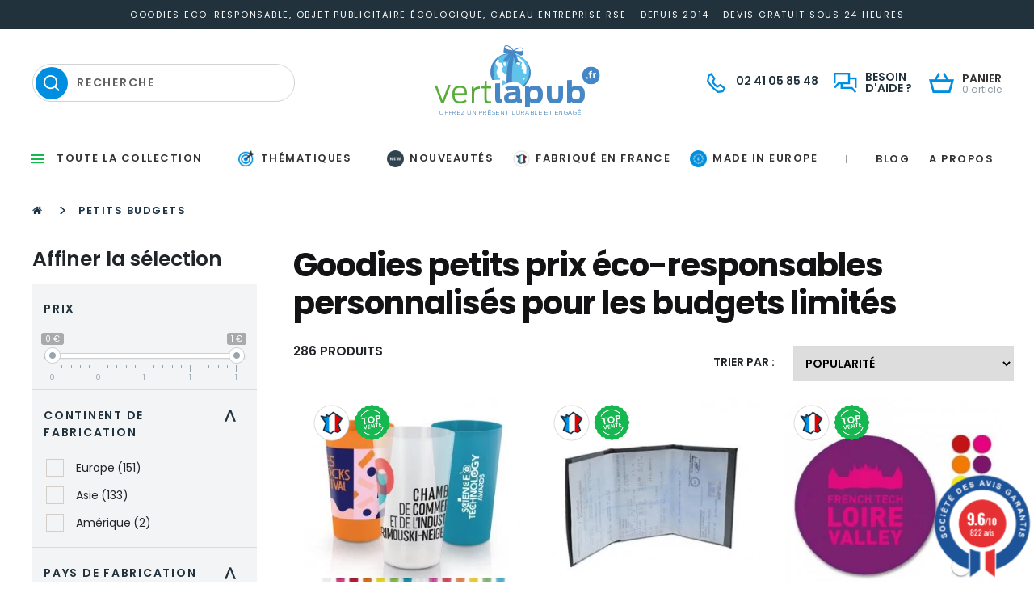

--- FILE ---
content_type: application/javascript; charset=utf-8
request_url: https://www.vertlapub.fr/wp-content/cache/min/1/wp-content/themes/vertlapub/assets/js/scripts.js?ver=1768233301
body_size: 3322
content:
(function($,root,undefined){window.tarteaucitronForceLanguage='fr';$(document).on('click','.js-submit_form',function(){$(this).closest("form").find('.submit-container input[type="submit"]').trigger('click')});const button=document.querySelector('.js_focus-search');button.addEventListener('click',function(){document.getElementById('doofinder_search').focus()},!1);$('.home .section_slider').each(function(){const slider=$(this);slider.slick({dots:!0,arrows:!1,infinite:!0,speed:500,autoplaySpeed:slider.data('slider-speed'),autoplay:slider.data('slider-autoplay'),slidesToShow:1,slidesToScroll:1,})})
$('.home .tabs_products a[data-toggle="tab"]').on('shown.bs.tab',function(e){$('.home .slider_products').slick('refresh')})
$(window).on('scroll',function(){var scroll=$(window).scrollTop();if(800<scroll){$(".js_scroll_top").addClass("active")}else{$(".js_scroll_top").removeClass("active")}});$(document).on('click',".js_scroll_top",function(){$("html, body").animate({scrollTop:0},"slow");return!1});$(document).on('click',".anchor-tabs li a, .wrapper_cta_description a",function(e){e.preventDefault();$("html, body").animate({scrollTop:$($(this).attr('href')).offset().top},"slow");return!1});$(document).on('click',".product-template-default .slider-for img",function(){$('#modalImgZoom').modal('show')});$('#modalImgZoom').on('shown.bs.modal',function(e){$('#modalImgZoom .content_img').slick('setPosition')});$(document).on('click','.woof_container_inner .title_filter,.woof_front_toggle',function(){var toggle=$(this);if(!$(this).hasClass('woof_front_toggle')){toggle=$(this).find('.woof_front_toggle')}
if(toggle.data('condition')=='opened'){toggle.removeClass('woof_front_toggle_opened');toggle.addClass('woof_front_toggle_closed');toggle.data('condition','closed');console.log('test');toggle.text(">")}else{toggle.addClass('woof_front_toggle_opened');toggle.removeClass('woof_front_toggle_closed');toggle.data('condition','opened');console.log('test');toggle.text(">")}
$(this).parents('.woof_container_inner').find('.woof_block_html_items').toggle(500);return!1});$(document).on('click','.show_all_product',function(event){event.preventDefault();let pageBaseUrl=window.location.href.split('/page')[0];let pageQueryString=window.location.search;pageBaseUrl=pageBaseUrl.replace(new RegExp("[\/]*$"),'')+"/";if(window.location.href.indexOf("?")!==-1){window.location=pageBaseUrl+pageQueryString+"&ppp=all"}else{window.location=pageBaseUrl+"?ppp=all"}});$(document).on('click','.woof_reset_search_form',function(){window.location=window.location.href.split("?")[0]});$(document).on('click','#secondary .woof_container_pa_coloris .woof_container_inner .rgb_list_attr_color li',function(){var term_id=$(this).data('term_id');$('#secondary .woof_container_pa_coloris .woof_container_inner .woof_list_checkbox .woof_term_'+term_id+' label').trigger("click")});function get_rgb_list_color(callback){return;var list_color_ids_term=[];$("#secondary .woof_container_pa_coloris .woof_container_inner .woof_list_checkbox li").each(function(index){var name_class=$(this).attr('class').split("_");list_color_ids_term.push(name_class[2])});rgb_list_color(list_color_ids_term,callback)}
function rgb_list_color(list_color_ids_term,callback){if(ajaxurl){$.post(ajaxurl,{'action':'show_rgb_list_attr_color','list_color_ids_term':list_color_ids_term,},function(response){callback(response)})}}
function woof_ajax_done_handler(e){get_rgb_list_color(function(elements){$("#secondary .woof_container_pa_coloris .woof_container_inner .woof_list_checkbox").hide();$("#secondary .woof_container_pa_coloris .woof_container_inner .woof_list_checkbox").after(elements);check_color_rgb()})}
function check_color_rgb(){$("#secondary .woof_container_pa_coloris .woof_container_inner .woof_list_checkbox li > div.checked").each(function(index){var term_id=$(this).find('.woof_checkbox_term').data('term-id');$(this).closest('.woof_block_html_items').find('.rgb_list_attr_color .rgb_color[data-term_id="'+term_id+' "]').addClass('active')})}
var lg="992px";var md="768px";function isEmpty(el){return!$.trim(el.html())}
function update_header(){var nav_collection=$(".collection > ul >li ");update_nav(nav_collection,!0);var nav_pages=$(".pages");update_nav(nav_pages);var nav_attributs=$(".attributs");update_nav(nav_attributs)}
function update_nav(nav,name_descktop){if(!isEmpty(nav)){nav.find('.return').remove();nav.find('.name').remove();if(!window.matchMedia("(min-width: "+lg+")").matches){nav.children('ul').children('li').each(function(index){if($(this).find('.sub-menu').length){var element_return=$(this).children('a');if(!$(this).children('a').children('.return').length){var element_html='<li class="menu-item return">Retour vers le menu</li><li class="menu-item name"></li>';$(this).find("> .sub-menu").prepend(element_html).find('.name').html(element_return.clone())}}})}else{if(name_descktop){nav.children('ul').children('li').each(function(index){if($(this).find('.sub-menu').length){var element_return=$(this).children('a');if(!$(this).children('a').children('.return').length){var element_html='<li class="menu-item name"></li>';$(this).find("> .sub-menu").prepend(element_html).find('.name').each(function(){$(this).html(element_return.clone())})}}})}
if(nav.hasClass("attributs")||nav.hasClass("page")){nav.children('ul').children('li').each(function(index){if($(this).find('.sub-menu').length){var nb_col=Math.ceil($(this).find('.sub-menu li').length/8)
if(nb_col>1){if(nb_col>3)nb_col=3;$(this).find('.sub-menu').addClass("sub-nav-col")
$(this).find('.sub-menu').addClass("nav-col-"+nb_col)}}})}}}}
function matchMediaBehaviour(){if(!window.matchMedia("(max-width: "+lg+")").matches){$(".menu > .menu-item-has-children").mouseenter(function(){$(".overlay-bg").addClass("active")}).mouseleave(function(){$(".overlay-bg").removeClass("active")})}}
matchMediaBehaviour();$(window).resize(function(){matchMediaBehaviour()});function add_reassurance_to_nav(){$('.reassurance_info').remove();$('.reassurance').remove();if(window.matchMedia("(min-width: "+lg+")").matches){$(".wrapper_menu:not(.pages) .menu > .menu-item > .sub-menu").each(function(index){$(this).append('<li class="reassurance">'+$('.wrapper_reinsurance').clone().html()+'</li>')})}else{var element_reassurance_nav='<li class="reassurance_info"></li>';$('.wrapper_navs').append(element_reassurance_nav).find('.reassurance_info').append($('.header .wrapper_information .phone').clone()).append($('.header .wrapper_information .help').clone());$(".wrapper_menu.collection .menu > .menu-item > .sub-menu > .menu-item > .sub-menu").each(function(index){$(this).append(element_reassurance_nav).find('.reassurance_info').append($('.header .wrapper_information .phone').clone()).append($('.header .wrapper_information .help').clone())});$(".wrapper_menu.attributs  .menu > .menu-item > .sub-menu").each(function(index){$(this).append(element_reassurance_nav).find('.reassurance_info').append($('.header .wrapper_information .phone').clone()).append($('.header .wrapper_information .help').clone())})}}
$(document).on('click','header .wrapper_navs .collection > .menu > .menu-item > .sub-menu > li.menu-item-has-children, header .wrapper_navs .pages > .menu > li.menu-item-has-children, header .wrapper_navs .attributs > .menu > li.menu-item-has-children',function(event){if(!window.matchMedia("(min-width: "+lg+")").matches){if(!$(this).hasClass('active')){$(this).closest(".wrapper_navs").css('left','-100%');$(this).addClass('active')}
const wrapper_navs=$('header .wrapper_navs');const wrapper_menu_top=wrapper_navs.get(0).getBoundingClientRect().top
console.log(wrapper_menu_top+'px');wrapper_navs.children().each(function(){const self_top=this.getBoundingClientRect().top;this.style.setProperty('--mobile-menu-top',(wrapper_menu_top-self_top)+'px')})
$('html, body').animate({scrollTop:0})}});$(document).on('click','header .wrapper_navs .wrapper_menu > .menu > .menu-item > .sub-menu > li.menu-item-has-children > .sub-menu > li.menu-item-has-children',function(event){$(this).toggleClass('active')});$(document).on('click','header .wrapper_navs .wrapper_menu > .menu > .menu-item > .sub-menu > li.menu-item-has-children > .sub-menu > li.menu-item-has-children > a',function(event){event.preventDefault()});$(document).on('click','header .wrapper_navs .collection > .menu > .menu-item > .sub-menu > li.active .return, header .wrapper_navs .pages > .menu > li.active .return, header .wrapper_navs .attributs > .menu > li.active .return',function(event){if(!window.matchMedia("(min-width: "+lg+")").matches){event.stopPropagation();$(this).closest(".wrapper_navs").css('left','-0%');$(this).closest("li.active").removeClass('active')}});$(document).on('click','.js_show_nav',function(event){if(!window.matchMedia("(min-width: "+lg+")").matches){const header=$('header .header');if(!header.hasClass('nav_active')){header.addClass('nav_active');$(".overlay-bg").addClass("active")}else{header.removeClass('nav_active')
$('header .wrapper_navs').css('left','-0%').find('li.active').removeClass('active');$(".overlay-bg").removeClass("active")}}});$(document).on('click','.cta_show_filters,.close_nav_filter',function(event){if(!$('#secondary').hasClass('nav_filter_active')){$('#secondary').addClass('nav_filter_active');$('#secondary').prepend("<div class='close_nav_filter'><i class='fas fa-times close_nav'></i></div>")}else{$('#secondary').removeClass('nav_filter_active');$('#secondary .close_nav_filter').remove()}});$(document).on('click','.single-product .variations .rgb_list_attr_color li',function(){$('.single-product .variations .rgb_list_attr_color li').removeClass("active");$(this).addClass('active');var value=$(this).data('value');$('.single-product .variations #pa_coloris').trigger('change');$('.single-product .variations #pa_coloris').trigger('click');$('.single-product .variations #pa_coloris').find('option[value="'+value+'"]').prop('selected',!0)});var ppp=6;var offsetStep=ppp;var offset=ppp;var id_categorie=$('.list_sub_cat li.active').data('id_cat');function get_list_post_by_categorie(id_categorie,offset,ppp,callback){$.post(ajaxurl,{'action':'get_list_post_by_categorie','offset':offset,'catID':id_categorie,'ppp':ppp,},function(response){callback(response)})}
$(document).on('click','.list_sub_cat li',function(){$('.list_sub_cat li').removeClass('active');$(this).addClass('active');id_categorie=$('.list_sub_cat li.active').data('id_cat');$('.wrapper_descriptions .decription_cat').removeClass('active');$('.wrapper_descriptions .decription_cat[data-id_cat="'+id_categorie+'"]').addClass('active');var content=$('.list_post .row');offset=0;loader_toggle(!0);get_list_post_by_categorie(id_categorie,offset,ppp,function(response){offset=offset+offsetStep;content.html(response);loader_toggle(!1);update_display_load_more(function(no_more){})})});function update_display_load_more(callback){if($('.nb_post_found').length){total_post_cat=$('.nb_post_found').val()}
if(total_post_cat<=$('.list_post  article').length){$('.load-more').hide()}else{$('.load-more').show()}
callback(total_post_cat<=$('.list_post  article').length)}
$(document).on('click','.load-more',function(){var content=$('.list_post .row');if(offset==0){offset=offsetStep}
loader_toggle(!0);get_list_post_by_categorie(id_categorie,offset,ppp,function(response){offset=offset+offsetStep;content.append(response);update_display_load_more(function(no_more){loader_toggle(!1);if(no_more){content.append('<div class="col-12 load_no_more">L\'ensemble des contenus est chargé</div>')}})})});var loader_conf={'conteneur':$('body'),'loader':$('<div class="loaderajax"><div class="plainoverlay" ></div>\n'+'<div id="woof_svg_load_container" ><img  src="/wp-content/plugins/woocommerce-products-filter/img/loading-master/loading-spin.svg" alt=""></div></div>\n'),};var loader_setup=function(){$('body').prepend(loader_conf.loader)};loader_toggle=function(state){if(!state){loader_conf.loader.fadeOut()}else{loader_conf.loader.fadeIn()}};$(window).resize(function(){update_header()});$(document).ready(function(){update_header();loader_setup();$('[data-toggle="tooltip"]').tooltip();$(".home .slider_information").slick({dots:!1,slidesToShow:1,slidesToScroll:1,autoplay:!0,autoplaySpeed:10000,infinite:!0,arrow:!0,prevArrow:$('.home .slider_information .nav_arrow_slider .slick-nav-prev'),nextArrow:$('.home .slider_information .nav_arrow_slider .slick-nav-next'),});if(!window.matchMedia("(min-width: "+md+")").matches){$(".home .tabs_products #new .slider_products").slick({dots:!1,slidesToShow:2,slidesToScroll:2,autoplay:!0,autoplaySpeed:10000,infinite:!0,arrow:!0,responsive:[{breakpoint:480,settings:{slidesToShow:1,slidesToScroll:1,}},]});$(".home .tabs_products #produit_france .slider_products").slick({dots:!1,slidesToShow:2,slidesToScroll:2,autoplay:!0,autoplaySpeed:10000,infinite:!0,arrow:!0,responsive:[{breakpoint:480,settings:{slidesToShow:1,slidesToScroll:1,}},]});$(".home .tabs_products #produit_europe .slider_products").slick({dots:!1,slidesToShow:2,slidesToScroll:2,autoplay:!0,autoplaySpeed:10000,infinite:!0,arrow:!0,responsive:[{breakpoint:480,settings:{slidesToShow:1,slidesToScroll:1,}},]})}
$(".home .slider_ref_b2b").slick({dots:!1,slidesToShow:6,slidesToScroll:6,prevArrow:$('.home .b2b .nav_arrow_slider .slick-nav-prev'),nextArrow:$('.home .b2b .nav_arrow_slider .slick-nav-next'),responsive:[{breakpoint:768,settings:{slidesToShow:1,slidesToScroll:1,}},]});if($("#secondary .woof_container_pa_coloris .woof_container_inner").length){get_rgb_list_color(function(elements){$("#secondary .woof_container_pa_coloris .woof_container_inner .woof_list_checkbox").hide();$("#secondary .woof_container_pa_coloris .woof_container_inner .woof_list_checkbox").after(elements);check_color_rgb()})}
$("#secondary .widget-woof .widget-title").after($('.woof_products_top_panel'));$(document).on('click',".widget_cat-links_widget .widget-title ",function(){$(this).closest('.widget_cat-links_widget').find('.list_links_categorie').toggle("slow");$elem_title=$(this).closest('.widget_cat-links_widget .widget-title');if($elem_title.hasClass("active")){$(this).closest('.widget_cat-links_widget .widget-title').removeClass('active')}else{$(this).closest('.widget_cat-links_widget .widget-title').addClass('active')}});$('#modalImgZoom .content_img').slick({slidesToShow:1,slidesToScroll:1,arrows:!0,asNavFor:'.col_images .woocommerce-product-gallery .slider-for,.col_images .woocommerce-product-gallery .slider-nav'});$('.col_images .woocommerce-product-gallery .slider-for').slick({slidesToShow:1,slidesToScroll:1,arrows:!1,fade:!0,asNavFor:'.col_images .woocommerce-product-gallery .slider-nav,#modalImgZoom .content_img'});$('.col_images .woocommerce-product-gallery .slider-nav').slick({slidesToShow:4,slidesToScroll:1,asNavFor:'.col_images .woocommerce-product-gallery .slider-for,#modalImgZoom .content_img',focusOnSelect:!0,vertical:!0,verticalSwiping:!0,});$(document).on("woof_ajax_done",woof_ajax_done_handler);$(document).on('change',".woocommerce-cart-form .quantity .qty",function(){$('.woocommerce-cart-form button[name="update_cart"]').trigger('click')})})})(jQuery,this)